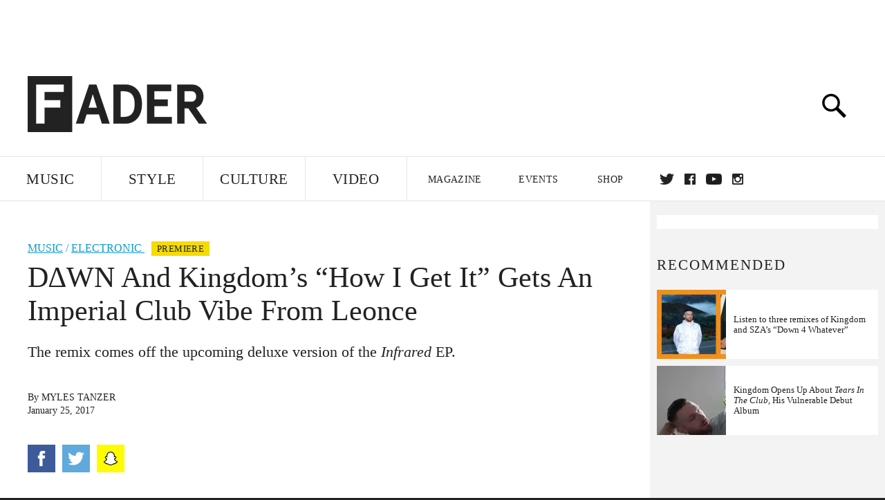

--- FILE ---
content_type: text/html; charset=utf-8
request_url: http://www.thefader.com/2017/01/25/dawn-richard-kingdom-leonce-remix
body_size: 26056
content:
<!DOCTYPE html>
<!--[if IE 8 ]> <html lang="en" class="ie8 lte8 lte9 lte10">    <![endif]-->
<!--[if IE 9 ]> <html lang="en" class="ie9 lte9 lte10">    <![endif]-->
<!--[if (gt IE 9)]><!--><html lang="en"><!--<![endif]-->
<!--[if !IE]><!--><html lang="en"><!--<![endif]-->
  <head>
    <title>D∆WN And Kingdom’s “How I Get It” Gets An Imperial Club Vibe From Leonce | The FADER</title>

    

    <link rel="preload" href="/assets/v4/fonts/WF-026510-009147-001369-72bfbb4d7f1c28b438ff5b8dc078cb9f02e5c71319a3527d3e1613cf5b01f239.woff" as="font" type="woff">

    <link rel="preload" href="/assets/v4/fonts/WF-026510-009147-001253-92cefcf9f8425db3674eebf29535da3cf73f87dc6b7439938ad4294948f67e79.woff" as="font" type="woff">

    <link rel="preload" href="/assets/v4/fonts/WF-026510-009147-001251-120b5b64b0a75ece4fc07a97e9428b5ca6966de319ece24962ab503fe110b1d7.woff" as="font" type="woff">

    <link rel="preload" href="/assets/v4/fonts/WF-026510-009147-001255-a8b63253d5e7e8012e025435f7b546f7600bc376c3f5d279b6b71e52d0eaaa52.woff" as="font" type="woff">


  <link rel="stylesheet" media="all" href="/assets/application-9daeb4fa50eaee227eb9b5c1ff874c76fea55d49c6e9da707cdfb59078d39837.css" />
  <!-- <style> -->
  <!-- </style> -->


    <script>addEventListener('error', window.__e=function f(e){f.q=f.q||[];f.q.push(e)});</script>

    <script>
 var oVa = {};
 var oDv = ["44"];

 window.rtkGPTSlotsTargeting = [];
 window.rtkGPTSlotsTargeting.push([]);

 window.rtkGPTSlotsTargeting.push({});


 var optimeratag = optimeratag || {};
 optimeratag.cmd = optimeratag.cmd || [];

 /* optimeratag.cmd.push(function() { alert("test"); });
  * optimeratag.cmd.push(function() { alert("test2"); }); */

 function onOptimeraOpsLoaded() {
   console.log("onOptimeraOpsLoaded");
   window.optimeraOpsLoaded = true;
   window.executeOptimeraOpsCmd();
 }

 function executeOptimeraOpsCmd() {
   for (k=0; k < optimeratag.cmd.length;k++){
     optimeratag.cmd[k]();
   }
   optimeratag.cmd.length = 0;
 }

 optimeratag.cmd.push = function(e) {
   Array.prototype.push.apply(this,arguments);
   if (window.optimeraOpsLoaded) {
     window.executeOptimeraOpsCmd();
   }
 }

 /* optimeratag.cmd.push(function() { alert("test3"); }); */

</script>


    <script>
     function createCookie(name, value, days) {
  if (days) {
    var date = new Date();
    date.setTime(date.getTime() + days * 24 * 60 * 60 * 1000);
    var expires = "; expires=" + date.toGMTString();
  } else var expires = "";
  document.cookie = name + "=" + value + expires + "; path=/";
}

function readCookie(name) {
  var nameEQ = name + "=";
  var ca = document.cookie.split(";");
  for (var i = 0; i < ca.length; i++) {
    var c = ca[i];
    while (c.charAt(0) == " ") c = c.substring(1, c.length);
    if (c.indexOf(nameEQ) == 0) return c.substring(nameEQ.length, c.length);
  }
  return null;
}

function eraseCookie(name) {
  createCookie(name, "", -1);
}

function refreshInitalGPTAds() {
  console.debug("CONSENT DEBUG: refreshInitalGPTAds");
  timeoutID = window.setTimeout(function() {
    for (var key in window.ad_slots) {
      value = window.ad_slots[key];
      console.log("refreshing slot: ", value);
      googletag.pubads().refresh([value]);
    }
  }, 100);
}

function setGPTNonPersonalizedAds() {
  console.log("CONSENT DEBUG: setGPTNonPersonalizedAds");
  googletag.pubads().setPrivacySettings({
    restrictDataProcessing: true
  });
  googletag.pubads().setRequestNonPersonalizedAds(1);
}

function setGPTPersonalizedAds() {
  console.log("CONSENT DEBUG: setGPTPersonalizedAds");
  googletag.pubads().setPrivacySettings({
    restrictDataProcessing: false
  });
  googletag.pubads().setRequestNonPersonalizedAds(0);
}

function setJITANonPersonalizedAds() {
  console.debug("CONSENT DEBUG: setJITANonPersonalizedAds");
  if (window.JITA) {
    jitaJS.que.push(function() {
      JITA.setRequestNonPersonalizedAds(1);
    });
  }
}

function setJITAPersonalizedAds() {
  console.debug("CONSENT DEBUG: setJITAPersonalizedAds");
  if (window.JITA) {
    jitaJS.que.push(function() {
      JITA.setRequestNonPersonalizedAds(0);
    });
  }
}

function setEUConsentCookie() {
  window.__cmp("getConsentData", null, function(result) {
    document.cookie = "EUCONSENT=" + result.consentData;
  });
}

window.addEventListener(
  "CookiebotOnDialogDisplay",
  function(e) {
    console.debug("CONSENT DEBUG: onLoad");
    window.cookieConsent = window.CookieConsent;
  },
  false
);

window.addEventListener(
  "CookiebotOnAccept",
  function(e) {
    console.debug("CONSENT DEBUG: onAccept");
    setEUConsentCookie();

    if (Cookiebot.consent.marketing) {
      //Execute code that sets marketing cookies
      console.debug("CONSENT DEBUG: marketing accepted");
      if (window.consent_region == "EU") {
        // refreshInitalGPTAds();
        setGPTPersonalizedAds();
        setJITAPersonalizedAds();
      }
    } else {
      console.debug("CONSENT DEBUG: marketing not accepted");
      // refreshInitalGPTAds();
      setGPTNonPersonalizedAds();
      setJITANonPersonalizedAds();
    }
  },
  false
);

//
window.addEventListener(
  "CookiebotOnDecline",
  function(e) {
    console.debug("CONSENT DEBUG: declined");

    if (window.consent_region == "US-CA") {
      setGPTNonPersonalizedAds();
      setJITANonPersonalizedAds();
    } else if (window.consent_region == "EU") {
      console.debug("CONSENT DEBUG: EU Allow Preferences");
      setEUConsentCookie();

      if (Cookiebot.consent.marketing) {
        console.debug("CONSENT DEBUG: Allow Personalized Ads");
        setGPTPersonalizedAds();
        setJITAPersonalizedAds();
      }
    }
  },
  false
);
// console.log("running ads.js");

window.ad_slot_positions = {};
window.ad_slots = {};
window.ad_slots_queue = {};

window.rtk_ad_ids_to_setup = [];
window.rtk_ad_ids = [];
window.rtk_timer_ad_ids = [];
window.rtk_is_serving_ad = {};
window.rtk_is_lazy_ad = {};
window.rtk_first_render = {};

window.enable_optimera = false;
window.ad_slot_to_div_map = {};
window.ad_div_to_rtk_id_map = {};

function getDivID(divName, track_multiple) {
  // console.log("getDivID: ", divName, track_multiple);

  if (window.ad_slot_positions[divName] == undefined) {
    window.ad_slot_positions[divName] = 1;
  }

  if (track_multiple) {
    divID = divName + window.ad_slot_positions[divName];
    document.getElementById(divName).id = divID;
  } else {
    divID = divName;
  }

  window.ad_slot_positions[divName] += 1;

  return divID;
}

function displayAdSlot(divName, slotName, size, track_multiple) {
  console.debug("AD DEBUG: displaying slot: " + slotName + " " + divName);

  var divID = getDivID(divName, track_multiple);

  if (window.enable_optimera) {
    window.oDv.push(divID);
    window.oVa[divID] = ["NULL"];
  }

  // Define the slot itself, call display() to
  // register the div and refresh() to fetch ad.
  googletag.cmd.push(function () {
    // console.debug("AD DEBUG: about to defineSlot: ", divID);

    // debugger;

    var slot = googletag
      .defineSlot("/1081121/" + slotName, size, divID)
      .addService(googletag.pubads());

    if (window.enable_optimera) {
      slot.setTargeting("optimera", oVa[divID]);
    }

    window.ad_slots[divName] = slot;

    // Display has to be called before
    // refresh and after the slot div is in the page.
    googletag.display(divID);
    googletag.pubads().refresh([slot]);

    // if (window.enable_optimera) {
    //   window.oPageUnload(divID);
    // }

    // if (typeof(window.ga) == "undefined") {
    // window.ga('impressionTracker:observeElements', window.ad_ids);
    // }
  });

  // console.debug("AD DEBUG: finished displaying slot: "+slotName);

  return divID;
}

function pushAdSlot(divName, slotName, size) {
  var now = new Date().getTime();
  var divID = divName + "-" + now;
  // console.debug("AD DEBUG: pushing slot with timestamp: "+divID);

  document.getElementById(divName).attr = divID;

  window.ad_slots_queue[divID] = slotName;

  // Define the slot itself
  googletag.cmd.push(function () {
    var slot = googletag
      .defineSlot("/1081121/" + slotName, size, divID)
      .addService(googletag.pubads());
    window.ad_slots_queue[divID] = slot;
  });

  // console.debug("AD DEBUG: finished pushing slot: " + slotName);
}

function setupRtkAdObserver(rtk_ad_id) {
  // console.debug("AD DEBUG: adding observer for: ", rtk_ad_id);

  if (!window.rtk_ad_ids_to_setup.includes(rtk_ad_id)) {
    window.rtk_ad_ids_to_setup.push(rtk_ad_id);
  }
}

function setupRtkTimerAd(rtk_ad_id) {
  // console.debug("AD DEBUG: adding timer ad for: ", rtk_ad_id);

  if (!window.rtk_timer_ad_ids.includes(rtk_ad_id)) {
    window.rtk_timer_ad_ids.push(rtk_ad_id);
  }

  window.rtk_is_serving_ad[rtk_ad_id] = false;
  window.rtk_first_render[rtk_ad_id] = true;
}

function setupRtkGPTSlotsTargeting(slot_name, divID) {
  if (window.enable_optimera) {
    // console.log("setupRtkGPTSlotsTargeting");
    window.oDv.push(divID);
    // window.oVa[divID] = ["NULL"];
    var obj = {};
    // obj[divID] = [["Optimera", oVa[divID]]];
    obj[divID] = [];
    console.log(obj);
    window.rtkGPTSlotsTargeting.push(obj);
    console.log(window.rtkGPTSlotsTargeting);
  }
}

function setupRtkOptimera() {
  console.log("setupRtkOptimera");

  // if (Object.keys(window.oVa).length == 0) {
  window.oVa = {
    "div-above-latest-ad": ["A6"],
    "div-above-latest-ad9": ["A6"],
    "div-below-fold-latest-ad": ["A6"],
    "div-full_width-ad": ["D4"],
    "div-leaderboard-ad": ["D4"],
    t: 1568146740,
  };
  // }

  // var obj = {};
  // obj["RTK_9u3J"] = [["Optimera", "A6"]];
  // obj["div-leaderboard-ad"] = [["Optimera", "A6"]];
  // oVa["/1081121/fader_v3_home_top_728_90"] = [["Optimera", "A6"]];

  // for (var prop in window.oVa) {
  //   console.log("setting up prop", prop);

  //   var slotName = window.ad_slot_to_div_map[prop];

  //   // debugger;
  //   if (slotName) {
  //     window.rtkGPTSlotsTargeting[1][slotName] = [
  //       ["Optimera", window.oVa[prop]]
  //     ];
  //   }
  // }
}

function setupRtkAdSlotForOptimera(divName, slotName) {
  console.log("setupAdSlotForOptimera", divName, slotName);

  var divID = divName;
  window.ad_slot_to_div_map[divID] = slotName;

  if (window.enable_optimera) {
    window.oDv.push(divID);

    // window.oVa[divID] = ["NULL"];

    var slot_path = "/1081121/" + slotName;

    window.rtkGPTSlotsTargeting[1][slot_path] = [
      ["Optimera", window.oVa[divID]],
    ];

    // var obj = window.rtkGPTSlotsTargeting[1];
    // obj[slotName] = [["Optimera", null]];

    // optimeratag.cmd.push(function() {
    //   window.oPageUnload(divName);
    // });
  }
}

function displayRtkAdSlot(rtkID, divName, slotName, track_multiple, lazy) {
  console.log(
    "displayRtkAdSlot",
    rtkID,
    divName,
    slotName,
    track_multiple,
    lazy
  );

  var divID = getDivID(divName, track_multiple);

  // $(divName).attr({ id: divID });

  console.log("divID: ", divID);

  window.ad_slot_to_div_map[divID] = slotName;
  window.ad_div_to_rtk_id_map[divID] = rtkID;

  if (window.enable_optimera) {
    window.oDv.push(divID);
    // window.oVa[divID] = ["NULL"];
  }

  jitaJS.que.push(function () {
    var slot_path = "/1081121/" + slotName;

    if (window.enable_optimera) {
      window.rtkGPTSlotsTargeting[1][slot_path] = [
        ["Optimera", window.oVa[divID]],
      ];
    }

    var obj = {};
    obj[rtkID] = divID;
    // lazy = false;

    if (lazy) {
      window.rtk_is_lazy_ad[divID] = true;
    } else {
      window.rtk_is_lazy_ad[divID] = false;
      jitaJS.rtk.refreshAdUnits([rtkID], false, obj);
    }

    if (window.enable_optimera) {
      window.oPageUnload(divID);
    }

    // optimeratag.cmd.push(function() {
    //   window.
    // });
  });

  return divID;
}
;



    </script>

      <base href="/">
      <script src="/assets/application_article_desktop-fab3a3970ded880e308a94da509f772b642f7e916e1cca85173087b14c1b4bdf.js" defer="defer"></script>

    <script src="/packs/application-5312d9fe6ecefc819abd.js" defer="defer"></script>


    


<!-- Google tag (gtag.js) -->
<script async src="https://www.googletagmanager.com/gtag/js?id=G-S5CR3HGK1G"></script>
<script>
  window.dataLayer = window.dataLayer || [];
  function gtag(){dataLayer.push(arguments);}
  gtag('js', new Date());

  gtag('config', 'G-S5CR3HGK1G');
</script>

<!--
<script>
 window.ga=window.ga||function(){(ga.q=ga.q||[]).push(arguments)};ga.l=+new Date;

 console.log("GA: command queue initialized.");
</script>

  <script>

   ga("create", "UA-272695-2", "auto", { useAmpClientId: true });
   ga("set", "anonymizeIp", true);
   ga("set", "transport", "beacon");

   if (window.location.pathname === "home") {
     ga("set", "page", "/");
   }

   console.log("GA: tracker setup.");

   
      ga('set', 'dimension1', "Myles Tanzer");

    ga('set', 'dimension2', 'Music');
    ga('set', 'dimension3', 'News');
    ga('set', 'dimension14', 'simple');


    /* ga('send', 'pageview'); */
    console.log("GA: ran ga_pre_pageview_hook");



  </script>

    <script async src="https://www.google-analytics.com/analytics.js"></script>

-->


<script defer data-domain="thefader.com" src="https://plausible.io/js/script.js"></script>
<script defer data-domain="thefader.com" src="https://plausible.io/js/script.outbound-links.js"></script>

<!-- 
<script type='text/javascript'>
 googletag = googletag || {};
 var googletag = googletag;
 googletag.cmd = googletag.cmd || [];

 (function() {
   var gads = document.createElement('script');
   gads.async = true;
   gads.type = 'text/javascript';
   var useSSL = 'https:' == document.location.protocol;
   gads.src = (useSSL ? 'https:' : 'http:') + 
              '//www.googletagservices.com/tag/js/gpt.js';
   var node = document.getElementsByTagName('script')[0];
   node.parentNode.insertBefore(gads, node);
 })();
</script>
-->
<script type='text/javascript'>
  window.googletag = window.googletag || {cmd: []};
</script>

<script async src="https://securepubads.g.doubleclick.net/tag/js/gpt.js"></script>


<script type='text/javascript'>

   googletag.cmd.push(function() {

     // Infinite scroll requires SRA
     googletag.pubads().enableSingleRequest();

     // Disable initial load, we will use refresh() to fetch ads.
     // Calling this function means that display() calls just
     // register the slot as ready, but do not fetch ads for it.
     googletag.pubads().disableInitialLoad();

     var params={};
     window.location.search
           .replace(/[?&]+([^=&]+)=([^&]*)/gi,
                    function(str,key,value) {
                      params[key.toLowerCase()] = value;
                    }
           );

     for (var k in params){
       if(k.indexOf("utm") === 0)
       {
         googletag.pubads().setTargeting(k,params[k]);
       }
     }

     /* googletag.pubads().enableLazyLoad({
      *   fetchMarginPercent: 0,  // Fetch slots within 1 viewports.
      *   renderMarginPercent: 0,  // Render slots within 1 viewports.
      *   mobileScaling: 1.0
      * });*/

       googletag.enableServices();

     if (window.consent_region == "EU") {
       if (readCookie("forbid_personalized_ads") == "0") {
         setGPTPersonalizedAds();
       } else {
         setGPTNonPersonalizedAds();
       }
     }

     if (window.consent_region == "US-CA") {
       if (readCookie("forbid_personalized_ads") == "1") {
         setGPTNonPersonalizedAds();
       }
     }

   });

  </script>

<script type="text/javascript">
 //declare this in the head before jita
 var jitaJS = window.jitaJS || {};
 jitaJS.que = jitaJS.que || [];
</script>






  <!-- Begin comScore Tag -->
<script>
 var _comscore = _comscore || [];
 _comscore.push({ c1: "2", c2: "16442793" });
 (function() {
   var s = document.createElement("script"), el = document.getElementsByTagName("script")[0];
   s.async = true;
   /* s.defer = true; */
   s.src = (document.location.protocol == "https:" ? "https://sb" : "http://b") + ".scorecardresearch.com/beacon.js";
   el.parentNode.insertBefore(s, el);
 })();
</script>
<noscript>
  <img src="http://b.scorecardresearch.com/p?c1=2&c2=16442793&cv=2.0&cj=1" />
</noscript>
<!-- End comScore Tag -->

  <!-- Quantcast Tag, part 1 -->
<script type="text/javascript">
 var _qevents = _qevents || [];
 (function() {
   var elem = document.createElement('script');
   elem.src = (document.location.protocol == "https:" ? "https://secure" : "http://edge")
            + ".quantserve.com/quant.js";
   /* elem.async = true; */
   elem.defer = true;
   elem.type = "text/javascript";
   var scpt = document.getElementsByTagName('script')[0];
   scpt.parentNode.insertBefore(elem, scpt);  
 })();
</script>

  <script>window.twttr = (function(d, s, id) {
   var js, fjs = d.getElementsByTagName(s)[0],
       t = window.twttr || {};
   if (d.getElementById(id)) return t;
   js = d.createElement(s);
   js.id = id;
   js.src = "https://platform.twitter.com/widgets.js";
   fjs.parentNode.insertBefore(js, fjs);

   t._e = [];
   t.ready = function(f) {
     t._e.push(f);
   };

   return t;
 }(document, "script", "twitter-wjs"));</script>

  <!-- <script async="" defer="" src="//platform.instagram.com/en_US/embeds.js"></script> -->

<script async src="//platform.instagram.com/en_US/embeds.js"></script>

  <!-- Facebook Pixel Code -->
<meta name="facebook-domain-verification" content="8hp7106emaf67czjp03ks61b6zky1h" />

    <script>

 !function(f,b,e,v,n,t,s){if(f.fbq)return;n=f.fbq=function(){n.callMethod?
                                                             n.callMethod.apply(n,arguments):n.queue.push(arguments)};if(!f._fbq)f._fbq=n;
   n.push=n;n.loaded=!0;n.version='2.0';n.queue=[];t=b.createElement(e);
   t.async=!0;
   /* t.defer=!0; */
   t.src=v;s=b.getElementsByTagName(e)[0];s.parentNode.insertBefore(t,s)}(window,
                                                                          document,'script','https://connect.facebook.net/en_US/fbevents.js');

 fbq('init', '974085915995561');
 fbq('track', "PageView");
 fbq('track', 'ViewContent');

</script>

<!-- End Facebook Pixel Code -->

  <!-- Snap Pixel Code -->

    <script>

 (function(e,t,n){if(e.snaptr)return;var a=e.snaptr=function()
 {a.handleRequest?a.handleRequest.apply(a,arguments):a.queue.push(arguments)};
   a.queue=[];var s='script';r=t.createElement(s);
   r.async=!0;
   /* r.defer=!0; */
   r.src=n;var u=t.getElementsByTagName(s)[0];
   u.parentNode.insertBefore(r,u);})(window,document,
                                     'https://sc-static.net/scevent.min.js');

 snaptr('init', '878796fa-7274-4329-a6c6-814d66a40ae9', {
   'user_email': '__INSERT_USER_EMAIL__'
 });

 snaptr('track', 'PAGE_VIEW');

</script>
<!-- End Snap Pixel Code -->

<script>
  // Load the SDK asynchronously
  (function (d, s, id) {
  var js, sjs = d.getElementsByTagName(s)[0];
  if (d.getElementById(id)) return;
  js = d.createElement(s); js.id = id;
  js.src = "https://sdk.snapkit.com/js/v1/create.js";
  sjs.parentNode.insertBefore(js, sjs);
  }(document, 'script', 'snapkit-creative-kit-sdk'));

  window.snapKitInit = function () {
  snap.creativekit.initalizeShareButtons(
  document.getElementsByClassName('snapchat-share-button')
  );
  };
</script>

  

  <script>!function(n){if(!window.cnx){window.cnx={},window.cnx.cmd=[];var t=n.createElement('iframe');t.src='javascript:false'; t.display='none',t.onload=function(){var n=t.contentWindow.document,c=n.createElement('script');c.src='//cd.connatix.com/connatix.player.js?cid=1ffe1aa7-eb53-11e9-b4d2-06948452ae1a&pid=922834d4-f1e3-44aa-ad95-3124387b6fd7',c.setAttribute('async','1'),c.setAttribute('type','text/javascript'),n.body.appendChild(c)},n.head.appendChild(t)}}(document);</script>





    <meta name="csrf-param" content="authenticity_token" />
<meta name="csrf-token" content="zNH9TiYESuZ9ZYU7eoamkfiAfHHEHco+2525U3WseP6R0g+f2rRKDuAWyQ8Akq+1omXW6HRkq2woaFmoAgETcg==" />

<meta name="viewport" content="initial-scale=1, maximum-scale=1">
<meta name="msvalidate.01" content="CFDCCD68D11A9B3C2CE7EE854D821682" />

<meta itemprop="name" content="The FADER">

  



    <link rel="canonical" href="https://www.thefader.com/2017/01/25/dawn-richard-kingdom-leonce-remix" />

      <link rel="amphtml" href="https://www.thefader.com/2017/01/25/dawn-richard-kingdom-leonce-remix/amp" />

    
  <meta name="description" content="The Leonce remix of Dawn Richard and Kingdom&#39;s How I Get It is a club-ready track."/>
  <meta itemprop="description" content="The Leonce remix of Dawn Richard and Kingdom&#39;s How I Get It is a club-ready track."/>


<meta itemprop="url" content="https://www.thefader.com/2017/01/25/dawn-richard-kingdom-leonce-remix" />

<meta property="og:site_name" content="The FADER"/>
<meta property="og:type" content="article" />

  <meta property="og:title" content="D∆WN And Kingdom’s “How I Get It” Gets An Imperial Club Vibe From Leonce"/>

<meta itemprop="publisher" itemscope itemtype="http://schema.org/Organization">
  <meta itemprop="name" content="The FADER">
</meta>

<meta itemprop="description" property="og:description" content="The Leonce remix of Dawn Richard and Kingdom&#39;s &quot;How I Get It&quot; is a club-ready track."/>

<meta property="og:url" content="https://www.thefader.com/2017/01/25/dawn-richard-kingdom-leonce-remix" />





  <meta itemprop="image" content="https://thefader-res.cloudinary.com/private_images/c_limit,w_1024/c_crop,h_533,w_1024,x_0,y_351,f_auto,q_auto:eco/DAWN-Infrared-deluxe-hi-res_za78j9/DAWN-Infrared-deluxe-hi-res_za78j9.jpg">

  <meta property="og:image" content="https://thefader-res.cloudinary.com/private_images/c_limit,w_1024/c_crop,h_533,w_1024,x_0,y_351,f_auto,q_auto:eco/DAWN-Infrared-deluxe-hi-res_za78j9/DAWN-Infrared-deluxe-hi-res_za78j9.jpg"/>
  <meta property="og:image:width" content="1024" />
  <meta property="og:image:height" content="533" />

<meta property="twitter:card" content="summary_large_image" />
<meta property="twitter:site" content="@thefader" />

  <meta property="twitter:title" content="D∆WN And Kingdom’s “How I Get It” Gets An Imperial Club Vibe From Leonce" />

<meta property="twitter:description" content="The Leonce remix of Dawn Richard and Kingdom&#39;s &quot;How I Get It&quot; is a club-ready track." />

    <meta property="twitter:image" content="https://thefader-res.cloudinary.com/private_images/c_limit,w_1024/c_crop,h_533,w_1024,x_0,y_351,f_auto,q_auto:eco/DAWN-Infrared-deluxe-hi-res_za78j9/DAWN-Infrared-deluxe-hi-res_za78j9.jpg"/>


<meta property="twitter:url" content="https://www.thefader.com/2017/01/25/dawn-richard-kingdom-leonce-remix" />

<script type="application/ld+json">
  {
  "@context": "http://schema.org",
  "@type": "NewsArticle",
   "mainEntityOfPage":{
      "@type":"WebPage",
      "@id":"https://www.thefader.com/2017/01/25/dawn-richard-kingdom-leonce-remix"
    },
  "headline": "D∆WN And Kingdom’s “How I Get It” Gets An Imperial Club Vibe From Leonce",
  "url": "https://www.thefader.com/2017/01/25/dawn-richard-kingdom-leonce-remix",
  "image": "https://thefader-res.cloudinary.com/private_images/c_limit,w_1024/c_crop,h_533,w_1024,x_0,y_351/w_1600,c_limit,f_auto,q_auto:eco/DAWN-Infrared-deluxe-hi-res_za78j9/DAWN-Infrared-deluxe-hi-res_za78j9.jpg",
  "thumbnailUrl": "https://thefader-res.cloudinary.com/private_images/w_640,c_limit,f_auto,q_auto:eco/DAWN-Infrared-deluxe-hi-res_za78j9/dawn-richard-kingdom-leonce-remix.jpg",
  "dateCreated": "2017-01-25T15:33:31Z",
  "articleSection": "Music",
  "creator": "Myles Tanzer",
  "keywords": ["Kingdom","dawn richard","Leonce","dawn richard","Electronic","Kingdom","Leonce","Pop"],
  "author": {
    "@type": "Person",
    "name": "Myles Tanzer"
  },
"datePublished": "2017-01-25T15:33:31Z",
"dateModified": "2017-11-09T20:57:35Z",
"publisher": {
      "@type": "Organization",
      "name": "The FADER",
      "logo": {
        "@type": "ImageObject",
        "url": "https://www.thefader.com/assets/Fader_192x60-0bd22b53934f61a7ed7927114b787582d4689c5471b55111ab9139da93ac6eb8.png",
        "width": "192",
        "height": "60"
      }
}
}
</script>



    


  <script>
   var nextPostIds = [117329,117308,117304,117301,117296,117251,117223,117222,117216,117217];
   var recommendedPosts = [{"post":{"id":108084,"created_at":"2021-11-10T13:03:57.147-05:00","updated_at":"2021-11-10T14:43:28.713-05:00","title":"Rush Davis and Kingdom bare their souls on “Love is Blood”","headline_short":null,"author_id":null,"published_state":"Published","published_at":"2021-11-10T13:39:19.292-05:00","body":null,"summary_long":null,"description":"The new track is the fifth single from the duo’s upcoming album, \u003ci\u003eTransmission\u003c/i\u003e, out this Friday.","body_text":null,"category_id":null,"photographer_id":null,"story_type":null,"featured_video_id":null,"legacy_featured_photo_set_id":null,"featured_song_id":null,"featured_image_id":null,"headline_seo":null,"deck":null,"legacy_post_path":null,"legacy_post_name":null,"issue_id":null,"legacy_post_content":null,"legacy_categories":[],"legacy_tags":[],"legacy_full_width":null,"legacy_custom_fields":null,"legacy_post_id":null,"import_state":null,"slug":"rush-davis-kingdom-bare-souls-on-love-is-blood","featured":null,"pinned_front_page":null,"pinned_front_page_order":null,"pinned_war_story":false,"magazine_category_id":null,"article_type":"simple","intro":null,"pinned_music_front_page":null,"pinned_music_front_page_order":null,"pinned_style_front_page":null,"pinned_style_front_page_order":null,"pinned_culture_front_page":null,"pinned_culture_front_page_order":null,"legacy_featured_song_id":null,"recommended_next_post_id":null,"post_collection_id":null,"seo_keywords":null,"event_venue_id":null,"pinned_war_story_color":null,"pinned_war_story_start_time":null,"pinned_war_story_end_time":null,"scheduled_war_story":null,"premiere":false,"og_image_id":null,"vertical_image_id":null,"seed_views":0,"social_views":0,"total_views":0,"queue_time_state":"next","queue_time":null,"model_version":2,"legacy_content_copy":null,"seo_description":"Watch the music video for Rush Davis and Kingdom's new single, \"Love Is Blood,\" from upcoming album 'Transmission,' out Friday, November 12.","manual_slug":true,"partner":false,"custom_javascript":null,"custom_css":null,"search_content":"Rush Davis and Kingdom bare their souls on “Love is Blood” The new track is the fifth single from the duo’s upcoming album, \u003ci\u003eTransmission\u003c/i\u003e, out this Friday. rush-davis-kingdom-bare-souls-on-love-is-blood         Kingdom (left) and Rush Davis (right). Photo by Gabriel Perez Silva.          The singer-producer duo of \u003ca href=\"https://www.thefader.com/artist/rush-davis\"\u003eRush Davis\u003c/a\u003e and \u003ca href=\"https://www.thefader.com/artist/kingdom\"\u003eKingdom\u003c/a\u003e have shared a tense, emotional new track called \"Love is Blood\" along with a mind-bending music video directed by Daniel Felipe Mangosing. It's the fifth single from their upcoming collaborative project, \u003ci\u003eTransmission\u003c/i\u003e, out Friday, November 12 on \u003ca href=\"https://www.thefader.com/artist/tokimonsta\"\u003eTOKiMONSTA\u003c/a\u003e’s Young Art Records.\n\n\"Love Is Blood\" is the seed that germinated into the duo's collaborative project, according to the single's press release. Kingdom struggled to find a singer who could tackle the track's uneven instrumental until Davis nailed it.\n\n\"I was like if he can make this weird beat into something this special, he's gonna kill it on all of them,” Kingdom said in a statement. \"‘Love is Blood' is an epic conflict, evoking the feeling of building a solid human bond and then falling off a cliff and starting over.\"\n\n\"When I heard that track, everything in me shattered into a million pieces,\" Davis added. \"'Love is Blood' is a blood oath. ‘I cut you / Now you cut me / Be sure to go deep / To the sick part of me / Give it air let it breathe.’\"\n\n\u003ci\u003eTransmission\u003c/i\u003e is available for pre-order \u003ca target=\"_new\" href=\"https://kingdom.bandcamp.com/album/transmission\"\u003eon Bandcamp\u003c/a\u003e. Watch the \"Love is Blood\" video below.                                      Kingdom Rush Davis R\u0026B Pop Raphael Helfand ","war_story_image":{"url":null,"small":{"url":null},"mobile":{"url":null},"cms_list":{"url":null},"cms_medium":{"url":null},"cms_large":{"url":null},"facebook":{"url":null},"optimized":{"url":null}},"current_editor_id":586,"optimization_state":null,"headline_service_default_id":null,"headline_service_default_is_winner":false,"headline_service_title_set_id":null,"google_standout":false,"original_title":null,"instant_article_id":null,"instant_article_api_response":null,"sensitive":false,"apple_news_id":"001ec304-5839-487a-982e-24d420309e5b","apple_news_revision":"AAAAAAAAAAAAAAAAAAAAAQ==","thumbnail_id":55684,"headline_service_experiment_id":null,"background_color":null,"link_color":null,"show_seo_description_on_mobile":false,"mobile_card_type":null,"main_youtube_id":null,"approval_state":null,"social_title":null,"card_title":null,"format":"Actual music","content_type":"Non-exclusive","category":"News","related_video_id":null,"war_story_image_mobile":{"url":null,"small":{"url":null},"mobile":{"url":null},"cms_list":{"url":null},"cms_medium":{"url":null},"cms_large":{"url":null},"facebook":{"url":null},"optimized":{"url":null}},"war_story_video":{"url":null,"optimized":{"url":null}},"apple_music_embed_count":0},"format":"desktop","options":{}},{"post":{"id":87676,"created_at":"2017-10-13T11:23:32.884-04:00","updated_at":"2017-10-13T12:12:27.591-04:00","title":"Listen to three remixes of Kingdom and SZA’s “Down 4 Whatever”","headline_short":null,"author_id":null,"published_state":"Published","published_at":"2017-10-13T12:12:27.576-04:00","body":null,"summary_long":null,"description":"The new versions are taken from a deluxe edition of Kingdom’s \u003ci\u003eTears In The Club\u003c/i\u003e.","body_text":null,"category_id":26,"photographer_id":null,"story_type":null,"featured_video_id":null,"legacy_featured_photo_set_id":null,"featured_song_id":null,"featured_image_id":null,"headline_seo":null,"deck":null,"legacy_post_path":null,"legacy_post_name":null,"issue_id":null,"legacy_post_content":null,"legacy_categories":[],"legacy_tags":[],"legacy_full_width":null,"legacy_custom_fields":null,"legacy_post_id":null,"import_state":null,"slug":"kingdom-sza-down-4-whatever-sami-baha-dj-j-heat-remix","featured":null,"pinned_front_page":null,"pinned_front_page_order":null,"pinned_war_story":false,"magazine_category_id":null,"article_type":"simple","intro":null,"pinned_music_front_page":null,"pinned_music_front_page_order":null,"pinned_style_front_page":null,"pinned_style_front_page_order":null,"pinned_culture_front_page":null,"pinned_culture_front_page_order":null,"legacy_featured_song_id":null,"recommended_next_post_id":null,"post_collection_id":null,"seo_keywords":null,"event_venue_id":null,"pinned_war_story_color":null,"pinned_war_story_start_time":null,"pinned_war_story_end_time":null,"scheduled_war_story":null,"premiere":false,"og_image_id":null,"vertical_image_id":null,"seed_views":0,"social_views":0,"total_views":0,"queue_time_state":"next","queue_time":null,"model_version":2,"legacy_content_copy":null,"seo_description":"Kingdom's \u003ci\u003eTEARS XL\u003c/i\u003e is out today. ","manual_slug":true,"partner":false,"custom_javascript":null,"custom_css":null,"search_content":"Listen to three remixes of Kingdom and SZA’s “Down 4 Whatever” The new versions are taken from a deluxe edition of Kingdom’s \u003ci\u003eTears In The Club\u003c/i\u003e. kingdom-sza-down-4-whatever-sami-baha-dj-j-heat-remix         Kingdom (L) and SZA (R).  (L) by Mica Lin, (R) via SZA's Instagram        \u003ca href=\"http://www.thefader.com/artist/kingdom\"\u003eKingdom\u003c/a\u003e has shared \u003ci\u003eTEARS XL\u003c/i\u003e, a deluxe version of the influential Fade 2 Mind producer's debut album \u003ci\u003eTears In The Club\u003c/i\u003e. The release comes with three remixes of \"Down 4 Whatever,\" the album's \u003ca href=\"http://www.thefader.com/artist/sza\"\u003eSZA\u003c/a\u003e-featuring single. Kingdom himself handles a \"VIP Chop\" of the song, with a frenetic Jersey club version coming from \u003ca href=\"http://www.thefader.com/artist/dj-j-heat\"\u003eDJ J Heat\u003c/a\u003e, and \u003ca href=\"http://www.thefader.com/artist/sami-baha\"\u003eSami Baha\u003c/a\u003e's on a honey-sweet, smouldering, and cinematic tip. \n\nListen to \u003ci\u003eTEARS XL\u003c/i\u003e below. Along with the original 10 tracks from \u003ci\u003eTears In The Club\u003c/i\u003e and the \"Down 4 Whatever\" remixes, you'll also hear \"Into The Fold (remix ft. Semma),\" \"Timex (remix ft. Shan),\" plus a handful of instrumentals.                                      SZA Kingdom DJ J Heat Sami Baha Electronic Experimental Jordan Darville ","war_story_image":{"url":null,"small":{"url":null},"mobile":{"url":null},"cms_list":{"url":null},"cms_medium":{"url":null},"cms_large":{"url":null},"facebook":{"url":null},"optimized":{"url":null}},"current_editor_id":null,"optimization_state":null,"headline_service_default_id":null,"headline_service_default_is_winner":false,"headline_service_title_set_id":null,"google_standout":false,"original_title":null,"instant_article_id":null,"instant_article_api_response":null,"sensitive":false,"apple_news_id":null,"apple_news_revision":null,"thumbnail_id":33029,"headline_service_experiment_id":null,"background_color":null,"link_color":null,"show_seo_description_on_mobile":false,"mobile_card_type":null,"main_youtube_id":null,"approval_state":null,"social_title":null,"card_title":null,"format":null,"content_type":null,"category":"News","related_video_id":null,"war_story_image_mobile":{"url":null,"small":{"url":null},"mobile":{"url":null},"cms_list":{"url":null},"cms_medium":{"url":null},"cms_large":{"url":null},"facebook":{"url":null},"optimized":{"url":null}},"war_story_video":{"url":null,"optimized":{"url":null}},"apple_music_embed_count":null},"format":"desktop","options":{}},{"post":{"id":81662,"created_at":"2017-02-16T11:46:06.433-05:00","updated_at":"2017-11-09T18:16:51.905-05:00","title":"Kingdom Opens Up About \u003ci\u003eTears In The Club\u003c/i\u003e, His Vulnerable Debut Album","headline_short":null,"author_id":null,"published_state":"Published","published_at":"2017-02-16T15:55:32.008-05:00","body":null,"summary_long":null,"description":"The Fade To Mind boss on the emotional processing that shaped his new sound and the importance of solidarity in underground electronic music.","body_text":null,"category_id":30,"photographer_id":null,"story_type":null,"featured_video_id":null,"legacy_featured_photo_set_id":null,"featured_song_id":null,"featured_image_id":null,"headline_seo":null,"deck":null,"legacy_post_path":null,"legacy_post_name":null,"issue_id":null,"legacy_post_content":null,"legacy_categories":[],"legacy_tags":[],"legacy_full_width":null,"legacy_custom_fields":null,"legacy_post_id":null,"import_state":null,"slug":"kingdom-interview-tears-in-the-club","featured":null,"pinned_front_page":false,"pinned_front_page_order":null,"pinned_war_story":false,"magazine_category_id":null,"article_type":"feature","intro":null,"pinned_music_front_page":false,"pinned_music_front_page_order":null,"pinned_style_front_page":null,"pinned_style_front_page_order":null,"pinned_culture_front_page":null,"pinned_culture_front_page_order":null,"legacy_featured_song_id":null,"recommended_next_post_id":null,"post_collection_id":null,"seo_keywords":null,"event_venue_id":null,"pinned_war_story_color":null,"pinned_war_story_start_time":null,"pinned_war_story_end_time":null,"scheduled_war_story":null,"premiere":false,"og_image_id":null,"vertical_image_id":null,"seed_views":0,"social_views":0,"total_views":0,"queue_time_state":"next","queue_time":null,"model_version":2,"legacy_content_copy":null,"seo_description":"The L.A. producer's debut solo album, Tears in the Club, is out February 24.","manual_slug":true,"partner":false,"custom_javascript":null,"custom_css":null,"search_content":"Kingdom Opens Up About \u003ci\u003eTears In The Club\u003c/i\u003e, His Vulnerable Debut Album The Fade To Mind boss on the emotional processing that shaped his new sound and the importance of solidarity in underground electronic music. kingdom-interview-tears-in-the-club         Kingdom  Photo by Wolfgang Tillmans        It’s a grey day when I meet \u003ca href=\"http://www.thefader.com/artist/kingdom\"\u003eKingdom\u003c/a\u003e in Griffith Park, a massive green space in the heart of L.A., where he’s lived since leaving New York in 2010. Among the families spending their Superbowl Sunday queuing for pony rides, he stands out: tall, in a black snapback with his trademark fade. Like many, I first encountered the innovative producer’s dark, deconstructed bass tracks at smoky warehouse parties, so at first it feels a little strange to chat during the daytime. But it turns out Griffith’s weird, secluded wilderness is appropriate for discussing \u003ci\u003eTears in the Club\u003c/i\u003e, Kingdom’s years-in-the-making debut album, crystallized from a period of introspection.  \n\nKingdom, born Ezra Rubin, got his start DJing around New York in the late aughts, including doing runway mixes for fashion label Hood By Air. He released his debut single — the rave-ready “Mind Reader (ft. Shyvonne)” — on N.Y.C. label Fool’s Gold in 2010, followed by a couple of EPs with U.K. crew Night Slugs that expanded on his jagged and emotionally charged machine sound. Then, a year after his move to L.A., he started \u003ca target=\"_new\" href=\"http://fadetomind.net/\"\u003eFade to Mind\u003c/a\u003e with Dallas producer \u003ca target=\"_new\" href=\"https://twitter.com/princewilliam?lang=en\"\u003ePrince William\u003c/a\u003e as a platform through which to develop their shared vision — an experimental mix of techno, R\u0026B, grime, garage, and club sounds, with a Y2K visual aesthetic. Rubin devoted himself to being a label boss, overseeing a slew of releases, including producing three tracks on Kelela’s breakthrough mixtape, \u003ci\u003eCUT 4 ME\u003c/i\u003e, in 2013, and dropping his own cyber-dystopic EP \u003ci\u003eVertical XL\u003c/i\u003e that same year. \n\nWhile Fade to Mind found a name with deconstructed club sounds, Rubin began leaning even more toward R\u0026B territory, including working closely with singers including former Danity Kane member \u003ca href=\"http://www.thefader.com/artist/dwn\"\u003eD∆WN\u003c/a\u003e. On \u003ci\u003eTears in the Club\u003c/i\u003e, he runs with it, calling on the talents of \u003ca href=\"http://www.thefader.com/artist/syd\"\u003eSyd\u003c/a\u003e from The Internet, New Jersey R\u0026B star \u003ca href=\"http://www.thefader.com/artist/sza\"\u003eSZA\u003c/a\u003e, and Florida singer \u003ca target=\"_new\" href=\"https://soundcloud.com/iamshacar\"\u003eShacar\u003c/a\u003e for tracks that maintain an experimental core but feel downright radio-friendly. Extroverted vocals are balanced out with sparse, haunted soundscapes gleaned from a darker headspace. “[It] became a chance for me to become extra vulnerable, maybe make something a little less club-focused,” he explains in a thoughtful, demure tone. \n\nAlthough his album's title feels especially poignant in a year when dance floors have been repeatedly recast as sites of mourning, \u003ci\u003eTears\u003c/i\u003e is gleaned largely from personal experiences — not so much made \u003ci\u003efor\u003c/i\u003e the club as it is \u003ci\u003eabout\u003c/i\u003e the club, as an emotional and physical space. In a quiet corner of the park, we sit down to talk about the new record, the suppression of feminine energy, and the responsibilities that come with working in an underground club space.                   \u003chr\u003e                   \u003cb\u003eYou’ve been making music publicly since the early 2000s but this is billed as a debut album. How did you approach \u003ci\u003eTears in the Club\u003c/i\u003e differently from your other releases?\u003c/b\u003e\n \nI really think the transition was starting to work with vocalists and exploring making more melodic work that a vocalist would want to sing over. Doing stuff with Kelela and D∆WN set me in this direction. That’s kind of where the beginning of it happened and then along the way there were traumas and failures and problems, and it kind of also became a chance for me to become extra vulnerable, maybe make something a little less club-focused. Despite the name of the album, it‘s really kind of nurturing [and] emotional, and a place to experiment with that vulnerable side.\n\n\u003cb\u003eBack in 2015, you \u003ca target=\"_new\" href=\"http://www.factmag.com/2015/05/03/fade-to-mind-kingdom-prince-will-interview-kelela-cut-4-me-deluxe/\"\u003etalked about\u003c/a\u003e wanting to work with different vocalists and try out new ideas for vocal collaborations. How did you choose who to collaborate with?\u003c/b\u003e\n \nI feel like SZA and Syd both bring something alternative or more organic in their vocal delivery, and my beats are really synthetic and influenced by club music and [a more synthetic] R\u0026B sound. So it ended up working really well — these abstract, heady singers over these weirdo radio-sounding beats. I liked that, as opposed to trying to work with someone who’s got that same AutoTune-y commercial sound.\n \nI got to see a big change [with SZA] because we did two songs. When we did the first song [in 2014], “What is Love,” she was still starting out. At the time, she wasn’t as sure of what she wanted to do and she wrote very off-the-cuff. What you hear on the record just pours out of her and there’s so much control to her voice. I was so blown away and so inspired to work with her.\n \nFast-forward to the second song — [in 2016] she was in L.A. and I randomly went to visit her at her studio. By then I feel like she had changed what she was doing with her voice: there wasn’t as much intentional indie phrasing to it. She had really come into her own really specific style of how she writes. For the first time, I sang a couple demos and sang over AutoTune — not to put my voice on the final record but just to experiment. The hook and the bridge were melodies that I had written, and she changed it and added words, filling it in, structuring it, doing the verses all herself.\n \nRight after she cut it, Mike Will came into the studio because he was the next person who was going to work with her.  So I got really nervous, like, \u003ci\u003eok, Mike Will is hearing my record\u003c/i\u003e. I really look up to him — his work was definitely an influence on the record in some ways, his take on R\u0026B and rap production is really clean and emotional and really epic sounding. So it was cool to have that experience and to contrast it with the first time we met, which was just me and SZA in this tiny little studio, and then to see her when she was almost done with her album.\n\n\u003cb\u003eWhat was it like working with Syd and Shacar?\u003c/b\u003e\n \nSyd, that was a really special experience also. She’s just such a boss — she makes it look so easy. She writes and edits on her own and just lays down section by section and every couple hours we would take a break to smoke a joint outside. She’s as laid-back as she sounds on the records but my favorite part was, after she had done a bunch of rough cuts, she basically nudged the engineer out of the way and just started chopping up her own vocals and doing her own effects and mixing. Everyone knows she’s a super-talented producer and engineer in addition to being an artist, but it was cool to actually see her do it and be like, \u003ci\u003eok, she just laid this record and now she’s editing it\u003c/i\u003e.\n \nShacar, he’s a new singer. He’s from Florida, [and is now based in New York.] My brother actually turned me onto him. He ended up fitting because he’s got this laid-back, more abstract flow. He really vibed with the track and gave it his own unique twist. He’s the only male singer but he brought a real vulnerability and a feminine side to his performance. He’s just starting out so I’m excited to do more stuff with him in the future.                                             “I love the idea of gay people making pop music together that’s not just some gay identity song.”            \u003cb\u003e“Nothin’,” the track with Syd, is the poppiest thing you’ve produced so far. What was it like to make that?\u003c/b\u003e\n \nIt felt good. I did some collaborating with another songwriter on that in terms of the instrumental so the outro has this almost live sounding bassline which is totally different for me too. There’s definitely a West Coast feeling — that song to me is just driving towards the horizon and those introspective moments alone. There’s this slight peek into an eeriness, too, that I’m glad is still there. There’s something still a little fractured about it but it’s just little slivers mixed in with this really pretty package. I definitely enjoy making pop records, I just want to make sure there’s something slightly fucked up as well.\n \nAlso I love the idea of gay people making pop music together that’s not just some gay identity song — it’s just a song that two gay people happen to make together. I mean, she does mention a female love interest in the song, so there is an outwardly gay moment, but we focused on making a great song and making something new and interesting. I thought it was really cool for that moment to happen and it’s happening more. Frank Ocean and Kaytranada and Syd and so many other people are collaborating and I think there’s just going to be so much more of that coming.\n\n\u003cb\u003eThere's also a darker, more introspective side to the record. On “Breathless,” Shacar has a line about feeling trapped, and there are all these industrial machine sounds on “Into the Fold,” for example.\u003c/b\u003e\n \nI feel like that’s kind of two parts of my personality. There’s a really sweet soft side, but [also] I definitely have my issues with anger and violent urges. That’s all human, that’s stuff we all go through. I went through a depression over the past few years that I’m just coming out of, and that was me processing that. There’s a healing feeling that I get listening to the album. But those more mechanical, industrial, or violent moments are just venting the rage. Also I guess that’s just what a dark club feels like — the walls are painted black and there’s a metal grate over the speaker and there’s all this harshness to create that environment. So even when I’m making something more vulnerable and introspective and atmospheric, that’s where the club element cuts through a little bit.\n \n\u003cb\u003eThis is kind of a weird left-field question but there’s a song on the album called “Haunted Gate” and there’s a haunted quality to a lot of the vocal samples. Lately, I’ve been really interested in how ghosts come up in work by queer or otherwise minoritarian artists. Are there any specific hauntings on the album?\u003c/b\u003e\n \nTo a degree, I feel like maybe my feminine side is somewhat of a ghost in that sometimes I feel like I’m not safe to show that to the world. That might be part of why I’m so attracted to female vocals: there is this female side to everyone and to me. Maybe it is an apparition or something that’s not fully visible because of public opinion or public shame or my own shame. I don’t feel safe showing [my feminine side] to people or I don’t feel like I can fully embody it, so sometimes I use my music to embody that part of myself.\n \nI feel like when sampling women there’s always a risk that people would be like, \u003ci\u003eoh why is this gay guy objectifying women or using shreds of female work\u003c/i\u003e? And I don’t want it to feel that way because I so honor the women that I get to work with and I don’t want to feel like I’m taking something. I really feel like I’m expressing this other side of myself in that space.                            Kingdom  Photo by Wolfgang Tillmans               “I don’t feel safe showing  my feminine side to people, so sometimes I use my music to embody that part of myself.”\n             \u003cb\u003eTell me about how the album title came about.\u003c/b\u003e\n \nI named the title track when I first made it and then it stuck. I did [think a lot about] the club space, making it a safe space, or bringing emotions into the club space that aren’t usually appropriate there.\n \nBut as the last couple of years progressed, the title took on all these other meanings for me. Coming up in the New York club scene, I feel like I was lucky and experienced a really big degree of safety. I didn’t see a lot of fights or a lot of trauma in that space, I felt like I was actually pretty safe there. But more recently, I witnessed some bloody fights and bad incidents and sexual harassment and things I really either hadn’t seen or hadn’t seen in my close proximity. It’s kind of made its way into my actual existence and opened my eyes and surprised me.\n \nAnd, of course, with the club becoming a place where there have been shootings: Orlando and the \u003ca target=\"_new\" href=\"http://www.bbc.com/news/world-europe-38482274\"\u003e[attack] in Istanbul\u003c/a\u003e. Now I feel like there’s something in the back of people’s heads that’s like, \u003ci\u003emaybe the club will get shot up tonight.\u003c/i\u003e That’s more a potentiality now than it used to be. That’s a new tint on the idea of club culture that wasn’t as much there before.\n \n\u003cb\u003eAfter the \u003ca href=\"http://www.thefader.com/2016/06/12/20-dead-orlando-gay-nightclub-shooting\"\u003ePulse\u003c/a\u003e and \u003ca href=\"http://www.thefader.com/2016/12/08/oakland-fire-investigation\"\u003eGhost Ship\u003c/a\u003e tragedies, there is definitely this additional layer of fear that you’re talking about. It’s also interesting because after Pulse there were all these articles like \"the club is no longer a safe space,\" but in many ways the club was \u003ci\u003enever\u003c/i\u003e a totally safe space. And because of that, there’s this other kind of violence where \u003ca href=\"http://www.thefader.com/2016/12/13/ghost-ship-rhinoceropolis-bell-foundry-fire\"\u003eall these clubs are getting shut down\u003c/a\u003e, supposedly in the name of safety. But at the same time, the club is not just a place to party, it can also be a space for processing and mourning.\u003c/b\u003e\n \nThere’s so many levels to it. With “Tears in the Club,” I’m not trying to say the club is horrible, it also means, \u003ci\u003ewhat if we made tears safe in the club\u003c/i\u003e? What if it was a really safe space for any type of emotional expression or any type of person? The title has a darker slant than the album itself. I think tears can be good, it doesn’t have to be always negative.\n\n\u003cb\u003eDo you think the current political climate is going to affect how people relate to or frame the release?\u003c/b\u003e\n \nYeah. I think even though I didn’t make this album with a ton of political intention, it’s already made me feel differently about it. I think it’s just inevitably going to change it. \n \nI don’t want it to feel like everyone who is creative has to now make a protest song. It shouldn’t be so heavy-handed and didactic like that. People still need to express their other emotions and express joy and all the other things that we go through. I’m excited by the amount of action and that people are speaking up so much more, but I want every type of expression to feel safe, too.\n \n\u003cb\u003eThere are many ways to process the political climate or to do political work.\u003c/b\u003e\n \nI put a lot of women on my projects and I want to do that more. There are still so many albums and lineups and festivals that are so completely male-dominated. I’m not saying I’m making some giant political change by putting mostly women on my projects, but I do think that’s something different. It’s still so much of a boys club in music. Even some of my favorite hip-hop and R\u0026B — there will be a girl on the feature but there’ll be a guy talking over her, or she’s just on the hook or something. There’s still such a suppression of feminine energy. There’s this feeling that the feminine and the vulnerable is just not as cool. I think it’s important to amplify that and bring that out.                                      \u003cb\u003eFade to Mind works with a lot of LGBTQ and PoC artists and many of your collaborators come from these communities that are threatened under this administration, but have also always been under threat. How do you negotiate that as a label boss?\u003c/b\u003e\n \nI think most of what I can do is wholeheartedly support and protect the people I work with directly. And try to do some calling out when there is something going wrong [or something that’s] infringing on our rights and making that public.\n \nIt’s mostly about showing a strong unity and creativity. There are straight people on the label too, it’s not exclusively a queer space or PoC space. I think showing that we’re all family and a team and supporting each other, that’s the most that we can really do.\n\nThere are all these intricacies of music business stuff which I’m still learning about, but I think maybe that’s a way I can help protect and assist the people that I work with. A lot of people sign contracts that aren’t fair or that take advantage of the fact that they might not have a lawyer to look at it. These queer or PoC artists are getting less than their fair share.\n \nI’m trying to be more involved in [MikeQ’s ballroom collective] Qween Beat too. MikeQ has all his extremely talented artists that he’s bringing up as well. I’m trying to help them protect their work and make sure that they can take advantage of all the opportunities.\n \n\u003cb\u003eNow that a lot of bigger artists like Chance and Skepta are seeing a level of success while still being super independent, what role do smaller labels like Fade to Mind play?\u003c/b\u003e\n \nI would definitely tell any artist to go independent if that’s what they want to do. It’s cool to see that being a really fully functional option. I think what Fade to Mind and small labels offer is more people to bounce your work off of and more people to, like, go back-to-back DJing with. I think maybe it works better for DJs and producers than for a singular vocal person that wants to push their solo project. But for a DJ, if you want to do remixes and edits, it provides a cool community to share tracks early and get feedback. More and more, someone will send me a melody stem and I’ll add drums to it and just make work together. I think it offers that community that can build each other up together.\n \nI think even artists on Fade to Mind will be doing more stuff that’s on their own, as well. I’m cool with that, that’s something people need to explore. But there’s a lot of legal, technical, annoying stuff [involved with the music industry], which, if you go out there on your own as an artist, you might not get all of. So I do think there’s some advantage to working with a label where they can help you through stuff, at least at first.\n\n\u003cb\u003eWhen Fade to Mind parties first hit New York, it felt really revolutionary, musically. Unless you had been following drum and bass or jungle and grime, it felt really new to people. And now that kind of dark, sinister, and sexy production is in a lot of bigger pop records — it’s all over \u003ci\u003eANTI\u003c/i\u003e, for example. In your perspective, how has the landscape changed?\u003c/b\u003e\n \nI think that’s why [my] record has that more melodic sound. It has chord changes. I’m trying to tell a story and create movement in each track and that’s more my personal exploration. I want to somewhat depart from that sound that’s so popular, but, at the same time, it’s cool to see that it’s gotten so big. I still feel like people don’t really know that that’s something we pioneered — not something we invented but something we helped bring through. I hope people recognize that. But I’m so glad that these younger artists are creating these new collectives and it’s spreading further. I think it’s all moving towards a good goal.                   \u003chr\u003e                   \n \u003ci\u003eTears in the Club\u003c/i\u003e is out February 24. \u003ca target=\"_new\" href=\"http://smarturl.it/kingdom-titc\"\u003ePreorder it here.\u003c/a\u003e                  Kingdom R\u0026B Electronic Fade To Mind Nina Mashurova ","war_story_image":{"url":null,"small":{"url":null},"mobile":{"url":null},"cms_list":{"url":null},"cms_medium":{"url":null},"cms_large":{"url":null},"facebook":{"url":null},"optimized":{"url":null}},"current_editor_id":null,"optimization_state":null,"headline_service_default_id":null,"headline_service_default_is_winner":false,"headline_service_title_set_id":null,"google_standout":false,"original_title":null,"instant_article_id":"406341966379524","instant_article_api_response":{"id":"406341966379524","status":"SUCCESS","errors":[{"level":"WARNING","message":"Too Many Line Breaks: This text block uses too many line breaks (\u003cbr/\u003e elements).  Please split the text block into multiple paragraphs or reduce the number of line breaks to a maximum of 5."},{"level":"WARNING","message":"Too Many Line Breaks: This text block uses too many line breaks (\u003cbr/\u003e elements).  Please split the text block into multiple paragraphs or reduce the number of line breaks to a maximum of 5."},{"level":"WARNING","message":"Too Many Line Breaks: This text block uses too many line breaks (\u003cbr/\u003e elements).  Please split the text block into multiple paragraphs or reduce the number of line breaks to a maximum of 5."},{"level":"WARNING","message":"Too Many Line Breaks: This text block uses too many line breaks (\u003cbr/\u003e elements).  Please split the text block into multiple paragraphs or reduce the number of line breaks to a maximum of 5."},{"level":"WARNING","message":"Too Many Line Breaks: This text block uses too many line breaks (\u003cbr/\u003e elements).  Please split the text block into multiple paragraphs or reduce the number of line breaks to a maximum of 5."}]},"sensitive":false,"apple_news_id":null,"apple_news_revision":null,"thumbnail_id":25936,"headline_service_experiment_id":null,"background_color":null,"link_color":null,"show_seo_description_on_mobile":null,"mobile_card_type":null,"main_youtube_id":null,"approval_state":null,"social_title":null,"card_title":null,"format":null,"content_type":null,"category":"Features","related_video_id":null,"war_story_image_mobile":{"url":null,"small":{"url":null},"mobile":{"url":null},"cms_list":{"url":null},"cms_medium":{"url":null},"cms_large":{"url":null},"facebook":{"url":null},"optimized":{"url":null}},"war_story_video":{"url":null,"optimized":{"url":null}},"apple_music_embed_count":null},"format":"desktop","options":{}}]
  </script>



<meta property="fb:app_id" content="958226167632202" />
<meta property="fb:pages" content="6815651902" />

<link rel="apple-touch-icon" href="/apple-touch-icon.png"/>
<link rel="apple-touch-icon" sizes="180x180" href="/apple-touch-iphone6.png"/>
<link rel="apple-touch-icon" sizes="76x76" href="/apple-touch-ipad2_mini.png"/>
<link rel="apple-touch-startup-image" href="/apple-touch-icon.png"/>

<meta content="https://www.thefader.com/Fader-1000x1000-red.png" property="snapchat:sticker" />
<meta name="monetization" content="$ilp.uphold.com/ZQxzb4Ew4FxP" />


  </head>

  <body class="united_states">


    <div class="main_wrapper" id='main_wrapper'>
      <!-- HEADER -->

  <!-- NEED TO CHECK IF WE ARE ON THE HOMEPAGE, if not, no war story -->
<nav class="full">

  <!-- only include war story/expanded nav if it is NOT a mobile device -->


      <div class="expanded">
        <div class="ad top-ad banner_ad">
  
  <div class="ad-container">
    <div id='div-leaderboard-ad' >

  <!-- <div id='div-leaderboard-ad' class="ad-fixed-"> -->


    <script type='text/javascript'>

     displayAdSlot('div-leaderboard-ad', 'fader_v3_article_top_728_90', [[970, 250], [728, 90]]);

    </script>
</div>

  </div>

      </div>



    <div class="header_wrap gutter_left">
      <a data-ga-event-category="Logo Nav" data-ga-event-action="click" data-ga-on="click" href="/home" class="logo_wrap">
        <div class="logo "></div>
      </a>
      <form action='/search' method='GET' name='search_form' id='search_form' class="gutter_left" autocomplete="off" data-search='true'>
  <input type='text' name='query' value='' placeholder="" id=''>
</form>

      <span class="icon_wrap search_wrap">
        <div class="icon search_icon"></div>
      </span>
    </div>
      </div>


  <div class="main_nav ">
    <div data-ga-event-category="Logo Nav" data-ga-event-action="click" data-ga-on="click" class="small_logo_wrap">
      <a href="/home"><div class="small_logo"></div></a>
    </div>
    <div class="nav_inner_wrap">

      <div id="verticals_nav" class="verticals_wrap" style="">
        <ul class="verticals_links">

            <li class="music " data-ga-event-category="Music Nav" data-ga-event-action="click" data-ga-on="click"><a id="music_nav_link" href="/music"><span>Music</span></a></li>
            <li class="style " data-ga-event-category="Style Nav" data-ga-event-action="click" data-ga-on="click"><a id="style_nav_link" href="/style"><span>Style</span></a></li>
            <li class="culture " data-ga-event-category="Culture Nav" data-ga-event-action="click" data-ga-on="click"><a id="culture_nav_link" href="/culture"><span>Culture</span></a></li>
            <li class="culture " data-ga-event-category="Video Nav" data-ga-event-action="click" data-ga-on="click"><a id="video_nav_link" href="/fader-tv"><span>Video</span></a></li>
        </ul>
      </div>

      
      <div class="links_wrap ui_control_element" ui-toggle="Menu">
        <div class="search_wrap">
          <form action='/search' method='GET' name='search_form_small' id='search_form_small' class="gutter_left" autocomplete="off" data-search='true'>
  <input type='text' name='query' value='' placeholder="" id=''>
</form>

          <div class="icon search_icon_sm"></div>
        </div>
        <div class="hamburger_wrap ui_control" ui-toggle="Menu" ui-toggle-el=".links_wrap">
          <div class="hamburger"></div>
        </div>
        <ul class="links">
          <li class="mobile_only accordion"><a class="gutter_left" href="#"><span>Feed</span><span class="mobile_only icon_arrow"></span></a>
            <ul class="mobile_only mobile_filter">
              <li><a class="active" href="?">All Posts</a></li>
              <li><a href="/posts/featured">Featured Posts</a></li>
              <li><a class="" href="/trending">Trending Posts</a></li>
            </ul>
          </li>

          <li class="li_magazine " data-ga-event-category="Magazine Nav" data-ga-event-action="click" data-ga-on="click"><a id="magazine_nav_link" class="gutter_left" href="/magazine"><span>Magazine</span></a></li>
          <li class="li_events " data-ga-event-category="Events Nav" data-ga-event-action="click" data-ga-on="click"><a id="events_nav_link" class="gutter_left" href="/events"><span>Events</span></a></li>
          <li class="li_shop" data-ga-event-category="Shop Nav" data-ga-event-action="click" data-ga-on="click"><a class="gutter_left" target="_blank" id="shop_nav_link" href="https://shop.thefader.com/"><span>Shop</span></a></li>

          <li class="li_socials">

            <div class="social_links_wrap">
              <a target="new" class="twitter" href="https://twitter.com/thefader" data-ga-event-category="Twitter Nav" data-ga-event-action="click" data-ga-on="click">Twitter</a>
              <a target="new" class="facebook" href="https://www.facebook.com/thefader" data-ga-event-category="Facebook Nav" data-ga-event-action="click" data-ga-on="click">facebook</a>
              <a target="new" class="youtube" href="https://www.youtube.com/user/TheFaderTeam?sub_confirmation=1" data-ga-event-category="Youtube Nav" data-ga-event-action="click" data-ga-on="click">youtube</a>
              <a target="new" class="instagram" href="https://www.instagram.com/thefader/" data-ga-event-category="Instagram Nav" data-ga-event-action="click" data-ga-on="click">instagram</a>
            </div>

          </li>

          <li>
            <a href="http://www.thefader.com/home">
              US Edition
            </a>
          </li>
          
          <li>
            <a href="http://www.thefader.com/uk">
              UK Edition
            </a>
          </li>

            <li>
              <a href="http://www.thefader.com/ca">
                Canada Edition
              </a>
            </li>

        </ul>

      </div>

    </div>

    <div class='nav_radio_wrap' style="display: none;">
      <div class='nav_radio_controls'>
        <ul><li class='prev'><span></span></li><li class='toggle'><span></span></li><li class='next'><span></span></li></ul>
      </div>
      <div class="icon_wrap radio_wrap ui_control ui_control_element" ui-toggle="faderRadio">
        <div class="icon radio_icon"></div>
        <div class="icon radio_icon_close"></div>
      </div>
    </div>

    
    

    <div class="icon_wrap search_wrap ui_control " ui-toggle="collapsedSearch" ui-toggle-el=".collapsed_search">
      <div class="icon search_icon_sm "></div>
    </div>
    
  </div>
  <!-- FOLLOW OVERLAY desktop -->
  <div class="follow_overlay ui_control_element gutter_left gutter_right" ui-toggle="followOverlay">
    <div class="icon_close"></div>
    <h2 class="mono_heading size_28">Follow the Fader</h2>
    <ul class="follow_links">
      <li class="social twitter"><a class="twitter" target="_blank" href="https://twitter.com/thefader"></a></li>
      <li class="social facebook"><a class="facebook" target="_blank" href="https://www.facebook.com/thefader"></a></li>
      <li class="social youtube"><a class="youtube" target="_blank" href="http://www.youtube.com/user/TheFaderTeam?sub_confirmation=1"></a></li>
      <li class="social pinterest"><a class="pinterest" target="_blank" href="https://www.pinterest.com/thefader/"></a></li>
      <li class="social tumblr"><a class="tumblr" target="_blank" href="http://thefader.tumblr.com/"></a></li>
      <li class="social instagram"><a class="instagram" target="_blank" href="http://instagram.com/thefader"></a></li>
      <li class="social soundcloud"><a class="soundcloud" target="_blank" href="http://soundcloud.com/fadermedia"></a></li>
      <li class="social spotify"><a class="spotify" target="_blank" href="http://open.spotify.com/app/thefader"></a></li>
      <li class="social vsco"><a class="vsco" target="_blank" href="http://thefader.vsco.co/grid/1"></a></li>
      <li class="social google"><a class="google" target="_blank" href="http://plus.google.com/+TheFADER"></a></li>
      <li class="social RSS"><a class="rss" target="_blank" href="http://feeds.feedburner.com/TheFaderMagazine/"></a></li>
    </ul>
  </div>
  <div class="collapsed_search ui_control_element gutter_left " ui-toggle="collapsedSearch" >
    <div class="icon search_icon"></div>
    <form action='/search' method='GET' name='search_form_small' id='search_form_small' class="gutter_left" autocomplete="off" data-search='true'>
  <input type='text' name='query' value='' placeholder="" id=''>
</form>

    <div class='right_text'>
      <span class='enter_to_search'>Press Enter to Search</span>
    </div>
  </div>
</nav>

<div class="mobile_nav_wrapper">
  <div class="links_wrapper">
    <ul class="links">
      <li><a class="gutter_left music " href="/music">Music</a></li>
      <li><a class="gutter_left style " href="/style">Style</a></li>
      <li><a class="gutter_left culture " href="/culture">Culture</a></li>
      <li ><a class="gutter_left" href="/fader-tv"><span>Video</span></a></li>
      <li  ><a class="gutter_left" href="/magazine"><span>Magazine</span></a></li>
      <li ><a class="gutter_left" href="/events"><span>Events</span></a></li>
      <li><a class="gutter_left" target="_blank" href="https://shop.thefader.com/"><span>Shop</span></a></li>
      <li>
        <a class="gutter_left" href="http://www.thefader.com/home">
          US Edition
        </a>
      </li>
      <li>
        <a class="gutter_left" href="http://www.thefader.com/uk">
          UK Edition
        </a>
      </li>

        <li>
          <a class="gutter_left" href="http://www.thefader.com/ca">
            Canada Edition
          </a>
        </li>
      
      <!-- <li class="mobile_only ui_control" ui-toggle="faderRadio"><a class="gutter_left" href="#"><span>Fader Radio</span></a></li> -->
      <!-- <li class="follow_mobile accordion mobile_only"><span class="gutter_left"><span>Follow the Fader</span><span class="mobile_only icon_arrow"></span></span> -->
      <!--   <\!-- FOLLOW LINKS LIST MOBILE -\-> -->
      <!--   <ul class="mobile_only mobile_follow"> -->
      <!--     <li><a target="_blank" href="https://twitter.com/thefader">Twitter</a></li> -->
      <!--     <li><a target="_blank" href="https://www.facebook.com/thefader">Facebook</a></li> -->
      <!--     <li><a target="_blank" href="http://www.youtube.com/user/TheFaderTeam">Youtube</a></li> -->
      <!--     <li><a target="_blank" href="https://www.pinterest.com/thefader/">Pinterest</a></li> -->
      <!--     <li><a target="_blank" href="http://thefader.tumblr.com/">Tumblr</a></li> -->
      <!--     <li><a target="_blank" href="http://instagram.com/thefader">Instagram</a></li> -->
      <!--     <li><a target="_blank" href="http://soundcloud.com/fadermedia">Soundcloud</a></li> -->
      <!--     <li><a target="_blank" href="http://open.spotify.com/app/thefader">Spotify</a></li> -->
      <!--     <li><a target="_blank" href="http://thefader.vsco.co/grid/1">VSCO</a></li> -->
      <!--     <li><a target="_blank" href="http://plus.google.com/+TheFADER">Google+</a></li> -->
      <!--     <li><a target="_blank" href="http://feeds.feedburner.com/TheFaderMagazine/">RSS</a></li> -->
      <!-- </ul> -->

      <!-- </li> -->

    </ul>
  </div>
</div>





<div class="main_content">
  <div class="main_content_top">
    


<style>
 
</style>

<!-- ARTICLE TYPES: super_feature, feature, simple -->

<section class="main article vertical_music " data-page-type="article" data-article-id="80961" data-post-model-version="2" data-article-type="simple" data-ad-section-name="article">


  <!-- <div id='div-below-fold-latest-ad'>
       </div> -->


            <!--======= SIMPLE =======-->
        <article id="article-80961" class="simple two_thirds">

            <div class="header_block gutter_top gutter_left">
              <div class="title_block gutter_right">
              <div class="slug music"><a class="vertical" href="/music">
  music</a>
  /
  <a class="category" href="/tag/electronic">Electronic
  </a>

    <a href="/premieres"><div class="premiere"><span>Premiere</span></div></a>

</div>

                <h1>D∆WN And Kingdom’s “How I Get It” Gets An Imperial Club Vibe From Leonce</h1>
                <h2 class="deck">The remix comes off the upcoming deluxe version of the <i>Infrared</i> EP.</h2>

            </div>

          </div>

          
          <div class="credits gutter_left triple_gutter_right">
              <div class="author">
    <span>
      By <span class="credit_name"><a href="/contributor/myles-tanzer-1">Myles Tanzer</a></span>
  </div>


<div class="posted">
  <div>
    January 25, 2017
  </div>
</div>

          </div>

          <div id="new_socials_bottom" class="new_socials_footer gutter_left ">

  <a target=&quot;new&quot; href="https://www.facebook.com/sharer/sharer.php?u=https%3A%2F%2Fwww.thefader.com%2F2017%2F01%2F25%2Fdawn-richard-kingdom-leonce-remix%3Futm_source%3Df%26utm_medium%3Dfb%26utm_campaign%3Dshare" class="new_social_footer_button facebook new_social_share_button" data-ga-event-category="Social Share" data-ga-event-label="Facebook" data-ga-on="click" data-ga-event-action="cilck">
      <img class="" width="40" height="40" src="/assets/FDR_SocialSharing_Facebook-747312c39722d47504a80f02500b8d4ad2e36acf922bad1c83799db1bc77f605.png" />
      <!-- <span>Share</span> -->
  </a>

  <a target=&quot;new&quot; href="https://twitter.com/intent/tweet?url=https%3A%2F%2Fwww.thefader.com%2F2017%2F01%2F25%2Fdawn-richard-kingdom-leonce-remix%3Futm_source%3Df%26utm_medium%3Dtw%26utm_campaign%3Dshare&amp;text=D∆WN And Kingdom’s “How I Get It” Gets An Imperial Club Vibe From Leonce&amp;via=thefader" class="new_social_footer_button twitter new_social_share_button" data-ga-event-category="Social Share" data-ga-event-label="Twitter" data-ga-on="click" data-ga-event-action="cilck">

    <img class="" width="40" height="40" src="/assets/FDR_SocialSharing_Twitter-8d78f695280aa3f8a4461702c68e9fcbfd6042af1600c62d49fdec4b735fb57a.png" />
    <!-- <span>Tweet</span> -->
  </a>

    <a class="new_social_footer_button snap new_social_share_button snapchat-share-button" data-share-url="https://www.thefader.com/2017/01/25/dawn-richard-kingdom-leonce-remix?utm_source=snapchat&amp;utm_medium=web&amp;utm_campaign=share" data-ga-event-category="Social Share" data-ga-event-label="Snapchat" data-ga-on="click" data-ga-event-action="cilck">

        <img class="" width="20" height="20" src="/assets/logo-snapchat-5f1563935ac089d0cf1773f642ddbfb6cdb16e8c4ac14fec95a3c11b6f963389.svg" />
        <!-- <span>Snap</span> -->
    </a>

</div>






    

<div class="content_blocks">




    
<style>

</style>


  <div id="content_block-113735" class="content_block paragraph image triple_gutter_right triple_gutter_left center_align">
  <div class="content_inner_wrapper">



      <div class="media_wrapper">
        
  






  <img
    src="https://thefader-res.cloudinary.com/private_images/w_760,c_limit,f_auto,q_auto:best/DAWN-Infrared-deluxe-hi-res_en2t0z/dawn-richard-kingdom-leonce-remix.jpg"
    srcset="https://thefader-res.cloudinary.com/private_images/w_220,c_limit,f_auto,q_auto:best/DAWN-Infrared-deluxe-hi-res_en2t0z/dawn-richard-kingdom-leonce-remix.jpg 220w,https://thefader-res.cloudinary.com/private_images/w_300,c_limit,f_auto,q_auto:best/DAWN-Infrared-deluxe-hi-res_en2t0z/dawn-richard-kingdom-leonce-remix.jpg 300w,https://thefader-res.cloudinary.com/private_images/w_400,c_limit,f_auto,q_auto:best/DAWN-Infrared-deluxe-hi-res_en2t0z/dawn-richard-kingdom-leonce-remix.jpg 400w,https://thefader-res.cloudinary.com/private_images/w_600,c_limit,f_auto,q_auto:best/DAWN-Infrared-deluxe-hi-res_en2t0z/dawn-richard-kingdom-leonce-remix.jpg 600w,https://thefader-res.cloudinary.com/private_images/w_750,c_limit,f_auto,q_auto:best/DAWN-Infrared-deluxe-hi-res_en2t0z/dawn-richard-kingdom-leonce-remix.jpg 750w,https://thefader-res.cloudinary.com/private_images/w_840,c_limit,f_auto,q_auto:best/DAWN-Infrared-deluxe-hi-res_en2t0z/dawn-richard-kingdom-leonce-remix.jpg 840w,https://thefader-res.cloudinary.com/private_images/w_960,c_limit,f_auto,q_auto:best/DAWN-Infrared-deluxe-hi-res_en2t0z/dawn-richard-kingdom-leonce-remix.jpg 960w,https://thefader-res.cloudinary.com/private_images/w_1260,c_limit,f_auto,q_auto:best/DAWN-Infrared-deluxe-hi-res_en2t0z/dawn-richard-kingdom-leonce-remix.jpg 1260w,https://thefader-res.cloudinary.com/private_images/w_1800,c_limit,f_auto,q_auto:best/DAWN-Infrared-deluxe-hi-res_en2t0z/dawn-richard-kingdom-leonce-remix.jpg 1800w,https://thefader-res.cloudinary.com/private_images/w_2400,c_limit,f_auto,q_auto:best/DAWN-Infrared-deluxe-hi-res_en2t0z/dawn-richard-kingdom-leonce-remix.jpg 2400w,"
    sizes="60vw"
    alt="D∆WN And Kingdom’s “How I Get It” Gets An Imperial Club Vibe From Leonce"
  />






<span class="img_caption">


  <span class="credit">

      James W Mataitis Bailey
    
  </span>

</span>





      </div>

  </div>
</div>










    
<style>

</style>


  <div id="content_block-113733" class="content_block paragraph text triple_gutter_right triple_gutter_left center_align">
  <div class="content_inner_wrapper">




      <div class="paragraph_wrapper center_align">






          <p>
            In 2016, <a href="http://www.thefader.com/artist/dawn-richard">D∆WN</a> (aka Dawn Richard) and <a href="http://www.thefader.com/artist/kingdom">Kingdom</a> released the excellent <i>Infrared</i> EP, full of chilly vibes. On January 27, they are releasing a <a target="_new" href="http://www.smarturl.it/infrared-deluxe">deluxe version</a> of the EP filled with remixes from the likes of Helix, Rizzla, and Ikonika. Today, The FADER is premiering one of those tracks, a rework of "How I Get It" by Atlanta's <a href="http://www.thefader.com/artist/leonce">Leonce</a>, who has added a stompy feel to the track.
          </p>

            <div class="" style="padding-bottom: 20px; margin-top: 20px; text-align: left;">
  <div class="ad  paragraph_wrapper">
    <div style="color: #ccc; font-size: 12px; margin-bottom: 5px;">ADVERTISEMENT</div>
        
<div id='div-above-latest-ad' >






      <div id="above-the-fold-ad">
        <script type='text/javascript'>
         var ad_id = displayAdSlot('above-the-fold-ad', 'fader_v3_article_above_the_fold1_300x250', [300, 250], true);
        </script>
      </div>





</div>


  </div>
</div>










          <p>
            In an email to The FADER, Leonce explained how he gave the song the club treatment. "Doing the remix for 'How I Get It' was pretty instinctual, the idea just popped up really strong in my head and I did it pretty quickly, exactly how I imagined it would sound," he said. "The original is really minimal but highly effective, well-paced, and extremely well written, so I wanted to keep it that way but reconfigure it for the types of club moments I have in my sets."
          </p>



              <div class="related_inline">


  <a data-ga-event-category="Recirculation" data-ga-event-label="Related Inline" data-ga-on="click" data-ga-event-action="click" class="thumb permalink" href="/2021/11/10/rush-davis-kingdom-bare-souls-on-love-is-blood">
  <img class=""
    src="https://thefader-res.cloudinary.com/private_images/c_limit,w_1024/c_crop,h_533,w_1024,x_0,y_33/w_300,c_limit,f_auto,q_auto:eco/unnamed_5_dkitib/unnamed_5_dkitib.jpg"
    alt="Rush Davis and Kingdom bare their souls on “Love is Blood”"
    sizes="100px"
  />
  </a>

  <div class="card_headline">
    <h3>Read Next:
      <a data-ga-event-category="Recirculation" data-ga-event-label="Related Inline" data-ga-on="click" data-ga-event-action="click" class="permalink" href="/2021/11/10/rush-davis-kingdom-bare-souls-on-love-is-blood">
        Rush Davis and Kingdom bare their souls on “Love is Blood”
      </a>
    </h3>
  </div>

</div>










          <p>
            D∆WN also praised the remix and unpacked the meaning behind the song. "This record is about confidence. To own who you are on all levels. I loved this record because everyone involved exudes that energy," she said.
          </p>

            <div class="" style="padding-bottom: 20px; margin-top: 20px; text-align: left;">
  <div class="ad  paragraph_wrapper">
    <div style="color: #ccc; font-size: 12px; margin-bottom: 5px;">ADVERTISEMENT</div>
        
<div id='div-above-latest-ad' >






      <div id="above-the-fold-ad">
        <script type='text/javascript'>
         var ad_id = displayAdSlot('above-the-fold-ad', 'fader_v3_article_above_the_fold2_300x250', [300, 250], true);
        </script>
      </div>





</div>


  </div>
</div>





      </div>


  </div>
</div>










    
<style>

</style>


  <div id="content_block-113734" class="content_block paragraph embed triple_gutter_right triple_gutter_left center_align">
  <div class="content_inner_wrapper">



      <div class="media_wrapper">
        <div class="">
    <iframe width="100%" height="166" scrolling="no" frameborder="no" src="https://w.soundcloud.com/player/?url=https%3A//api.soundcloud.com/tracks/304412773%3Fsecret_token%3Ds-M6wok&amp;auto_play=false&amp;hide_related=false&amp;show_comments=true&amp;show_user=true&amp;show_reposts=false&amp;visual=false"></iframe>
</div>








      </div>

  </div>
</div>









</div>


<!-- Collection Callout (prev <-> next article in collection) -->

<!-- END COLLECTION CALL OUT -->

<div class="footer_socials_wrap triple_gutter_left gutter_btm">
  <div id="new_socials_bottom" class="new_socials_footer  ">

  <a target=&quot;new&quot; href="https://www.facebook.com/sharer/sharer.php?u=https%3A%2F%2Fwww.thefader.com%2F2017%2F01%2F25%2Fdawn-richard-kingdom-leonce-remix%3Futm_source%3Df%26utm_medium%3Dfb%26utm_campaign%3Dshare" class="new_social_footer_button facebook new_social_share_button" data-ga-event-category="Social Share" data-ga-event-label="Facebook" data-ga-on="click" data-ga-event-action="cilck">
      <img class="" width="40" height="40" src="/assets/FDR_SocialSharing_Facebook-747312c39722d47504a80f02500b8d4ad2e36acf922bad1c83799db1bc77f605.png" />
      <!-- <span>Share</span> -->
  </a>

  <a target=&quot;new&quot; href="https://twitter.com/intent/tweet?url=https%3A%2F%2Fwww.thefader.com%2F2017%2F01%2F25%2Fdawn-richard-kingdom-leonce-remix%3Futm_source%3Df%26utm_medium%3Dtw%26utm_campaign%3Dshare&amp;text=D∆WN And Kingdom’s “How I Get It” Gets An Imperial Club Vibe From Leonce&amp;via=thefader" class="new_social_footer_button twitter new_social_share_button" data-ga-event-category="Social Share" data-ga-event-label="Twitter" data-ga-on="click" data-ga-event-action="cilck">

    <img class="" width="40" height="40" src="/assets/FDR_SocialSharing_Twitter-8d78f695280aa3f8a4461702c68e9fcbfd6042af1600c62d49fdec4b735fb57a.png" />
    <!-- <span>Tweet</span> -->
  </a>

    <a class="new_social_footer_button snap new_social_share_button snapchat-share-button" data-share-url="https://www.thefader.com/2017/01/25/dawn-richard-kingdom-leonce-remix?utm_source=snapchat&amp;utm_medium=web&amp;utm_campaign=share" data-ga-event-category="Social Share" data-ga-event-label="Snapchat" data-ga-on="click" data-ga-event-action="cilck">

        <img class="" width="20" height="20" src="/assets/logo-snapchat-5f1563935ac089d0cf1773f642ddbfb6cdb16e8c4ac14fec95a3c11b6f963389.svg" />
        <!-- <span>Snap</span> -->
    </a>

</div>

</div>


<div class="meta_info_block triple_gutter_left triple_gutter_right gutter_top">

      <div class="meta_tags">
            <a data-ga-event-category="Recirculation" data-ga-event-label="Tag" data-ga-on="click" data-ga-event-action="click" href="/artist/dawn-richard">dawn richard, </a>
            <a data-ga-event-category="Recirculation" data-ga-event-label="Tag" data-ga-on="click" data-ga-event-action="click" href="/tag/electronic">Electronic, </a>
            <a data-ga-event-category="Recirculation" data-ga-event-label="Tag" data-ga-on="click" data-ga-event-action="click" href="/artist/kingdom">Kingdom, </a>
            <a data-ga-event-category="Recirculation" data-ga-event-label="Tag" data-ga-on="click" data-ga-event-action="click" href="/artist/leonce">Leonce, </a>
            <a data-ga-event-category="Recirculation" data-ga-event-label="Tag" data-ga-on="click" data-ga-event-action="click" href="/tag/pop">Pop</a>
      </div>

</div>




    <div class="triple_gutter_left triple_gutter_right gutter_top dailymotion-video">
      <!-- <div class="mobile_section_header" style="margin-bottom: -20px;">More from FADER</div> -->
  <script id="46ad3e626f1d4441ab538aca2f99742a">(new Image()).src = 'https://capi.connatix.com/tr/si?token=922834d4-f1e3-44aa-ad95-3124387b6fd7&cid=1ffe1aa7-eb53-11e9-b4d2-06948452ae1a';  cnx.cmd.push(function() {    cnx({      playerId: "922834d4-f1e3-44aa-ad95-3124387b6fd7"    }).render("46ad3e626f1d4441ab538aca2f99742a");  });</script>

  </div>




    <button class="read-full-story-button" data-ga-on="click" data-ga-event-category="Mobile Article Read More" data-ga-event-action="click">Read full story</button>

  </article>


        <div class="aside-panel">

  <div class="simple posts_footer right_rail fix">
    <!-- 320 ad -->
    <!-- <div class="ad square_ad" style="width: 320px; height: 270px;"> -->
    <div class="ad square_ad" style="width: 320px;">
      
<div id='div-sticky-above-latest-ad'>



    <script type='text/javascript'>

     displayAdSlot('div-sticky-above-latest-ad', 'fader_v3_article_sticky_above_latest_300x250', [[300, 250], [300, 600]]);

     window.sticky_above_latest_ad_id = 'div-sticky-above-latest-ad';


    </script>
</div>




    </div>

    <h3 class="mono_heading size_21">
      <span>Recommended</span>
    </h3>

    <div class="popular_posts_sidebar">
        <div class="mini_card " data-ga-event-category="Recirculation" data-ga-event-label="Desktop Article Sidebar Trending" data-ga-on="click" data-ga-event-action="click">

      <a href="/2017/10/13/kingdom-sza-down-4-whatever-sami-baha-dj-j-heat-remix" class="permalink post-87676">
  
    <div class="mini_card_media">




        <img class="photo fit_h"
             srcset="https://thefader-res.cloudinary.com/private_images/h_100,w_100,c_fill,g_face,f_auto,q_auto:eco/pjimage_6_aujzqd/kingdom-sza-down-4-whatever-sami-baha-dj-j-heat-remix.jpg 100w,https://thefader-res.cloudinary.com/private_images/h_200,w_200,c_fill,g_face,f_auto,q_auto:eco/pjimage_6_aujzqd/kingdom-sza-down-4-whatever-sami-baha-dj-j-heat-remix.jpg 200w,https://thefader-res.cloudinary.com/private_images/h_300,w_300,c_fill,g_face,f_auto,q_auto:eco/pjimage_6_aujzqd/kingdom-sza-down-4-whatever-sami-baha-dj-j-heat-remix.jpg 300w,"
             src="https://thefader-res.cloudinary.com/private_images/h_100,w_100,c_fill,g_face,f_auto,q_auto:eco/pjimage_6_aujzqd/pjimage_6_aujzqd.jpg"
             alt="Listen to three remixes of Kingdom and SZA’s “Down 4 Whatever”"
             sizes="100px"
             />
        
    </div>

    <div class="mini_card_info">
      <h3 class="mini_card_headline"><span>Listen to three remixes of Kingdom and SZA’s “Down 4 Whatever”</span></h3>
    </div>

  </a>
</div>

        <div class="mini_card " data-ga-event-category="Recirculation" data-ga-event-label="Desktop Article Sidebar Trending" data-ga-on="click" data-ga-event-action="click">

      <a href="/2017/02/16/kingdom-interview-tears-in-the-club" class="permalink post-81662">
  
    <div class="mini_card_media">




        <img class="photo fit_h"
             srcset="https://thefader-res.cloudinary.com/private_images/h_100,w_100,c_fill,g_face,f_auto,q_auto:eco/Kingdom_2_ir14r5/kingdom-interview-tears-in-the-club.jpg 100w,https://thefader-res.cloudinary.com/private_images/h_200,w_200,c_fill,g_face,f_auto,q_auto:eco/Kingdom_2_ir14r5/kingdom-interview-tears-in-the-club.jpg 200w,https://thefader-res.cloudinary.com/private_images/h_300,w_300,c_fill,g_face,f_auto,q_auto:eco/Kingdom_2_ir14r5/kingdom-interview-tears-in-the-club.jpg 300w,"
             src="https://thefader-res.cloudinary.com/private_images/h_100,w_100,c_fill,g_face,f_auto,q_auto:eco/Kingdom_2_ir14r5/Kingdom_2_ir14r5.jpg"
             alt="Kingdom Opens Up About Tears In The Club, His Vulnerable Debut Album"
             sizes="100px"
             />
        
    </div>

    <div class="mini_card_info">
      <h3 class="mini_card_headline"><span>Kingdom Opens Up About <i>Tears In The Club</i>, His Vulnerable Debut Album</span></h3>
    </div>

  </a>
</div>

    </div>

  </div>

</section>

<section class="ad full_width_ad banner_ad row two_thirds" style="background: #f3f3f3;">
  <div class="ad_outer_wrapper">
    <div class="ad_inner_wrapper">
      <div id='div-breaker-above-the-fold-desktop-ad' >

    <script type='text/javascript'>
     displayAdSlot('div-breaker-above-the-fold-desktop-ad', 'fader_v3_article_breaker_above_the_fold_728_90', [728, 90]);
    </script>
</div>

    </div>
  </div>
</section>


    <!-- fullscreen wrapper -->
    <div class="fullscreen_wrapper">
      <div class="fullscreen_header_block">
        <div class="slug music double_gutter_left gutter_top"><a class="vertical" href="/music">music</a> / <a class="category" href="/News">News</a></div>
        <span class="title gutter_left_gutter_right gutter_top">D∆WN And Kingdom’s “How I Get It” Gets An Imperial Club Vibe From Leonce</span>
        <div class="close gutter_right gutter_top"><span class="icon_close"></span></div>
      </div>
      <div class="fullscreen_slideshow_wrapper triple_gutter_left triple_gutter_right gutter_top gutter_btm"></div>
    </div>

    <!-- <div id="emberapp"></div> -->

      <div data-react-class="InfiniteScroll" data-react-props="{&quot;isMobile&quot;:false}" data-react-cache-id="InfiniteScroll-0"></div>




  


  </div>
    <section class="ad banner_ad row footer_ad ">
  <div class="ad_outer_wrapper">
    <div class="ad_inner_wrapper">
      <div id='div-footer-ad' >


    <!-- <script type='text/javascript'>
         displayAdSlot('div-footer-ad', 'fader_v3_article_footer_728_90', [728, 90]);
         /* setupGptAdObserver('div-footer-ad');*/
         </script> -->

</div>

    </div>
  </div>
</section>

  <footer class="gutter_right gutter_left ">
  <div class="footer_top_row">
    <a class="logo_wrapper" href="/home"> <div class="footer_logo"></div></a>
    <div class="footer_links gutter_left">
      <ul class="footer_page_links">
        <li><a href="/contact">Contact</a></li>
        <li><a target="_blank" href="http://advertising.thefader.com/">Advertising</a></li>
        <li><a href="/terms-of-use">Terms of Use</a></li>
        <li><a href="/privacy-policy">Privacy Policy</a></li>
        <li><a href="/cookie-policy">Cookie Policy</a></li>
        <li><a target="_blank" href="http://www.faderlabel.com">Fader Label</a></li>
        <li><a target="_blank" href="http://www.faderfilms.com">Fader Films</a></li>
      </ul>
      <ul class="footer_social_links">
        <li><a target="_blank" href="https://twitter.com/thefader">Twitter</a></li>
        <li><a target="_blank" href="https://www.facebook.com/thefader">Facebook</a></li>
        <li><a target="_blank" href="https://www.youtube.com/user/TheFaderTeam?sub_confirmation=1">Youtube</a></li>
        <li><a target="_blank" href="https://www.instagram.com/thefader/">Instagram</a></li>
        <li><a target="_blank" href="https://itunes.apple.com/us/curator/the-fader/id999961432">Apple Music</a></li>
        <li><a target="_blank" href="http://soundcloud.com/fadermedia">Soundcloud</a></li>
        <li><a target="_blank" href="https://open.spotify.com/user/thefader">Spotify</a></li>
        <li><a target="_blank" href="/feed.rss">RSS</a></li>
        
      </ul>
    </div>
  </div>

    <div class="footer_content">

    <div class="updates_form">
  <form id="updates">
    <div class="footer_header mono_heading size_21">
      Click me. Read me. The FADER newsletter.
    </div>
    <div class="signup">
      <input type="text" class="email" placeholder="Email address" name="email" />
      <input type="hidden" id="signup_location" name="signup_location" value="email_footer_form">
      <input type="submit" class="submit border_btn white" value="Sign Up" >
    </div>
  </form>
</div>


  </div>
  
  
  <div class="credits">
    <div class="fader_copyright">©2025  The Fader, Inc. All rights reserved.</div>
</footer>

  <div class="overlay"></div>
</div>




<!-- Quantcast Tag, part 2 -->
<script type="text/javascript">
 _qevents.push( { qacct:"p-579gYVoxaB70s"} );
</script>
<noscript>
  <div style="display: none;">
    <img src="https://pixel.quantserve.com/pixel/p-test123.gif" height="1" width="1" alt="Quantcast"/>
  </div>
</noscript>

<!-- Twitter -->

    <script>

 !function(e,n,u,a){e.twq||(a=e.twq=function(){a.exe?a.exe.apply(a,arguments):
                                               a.queue.push(arguments);},a.version='1',a.queue=[],t=n.createElement(u),
                            t.async=!0,t.src='//static.ads-twitter.com/uwt.js',s=n.getElementsByTagName(u)[0],
                            s.parentNode.insertBefore(t,s))}(window,document,'script');
 // Insert Twitter Pixel ID and Standard Event data below
 twq('init','nv3j0');
 twq('track','PageView');

 twq('init','o5uzs');
 twq('track','PageView');
</script>
<!-- End Twitter universal website tag code -->

  <script 
      src="//dc8xl0ndzn2cb.cloudfront.net/js/thefader/v0/keywee.min.js" type="text/javascript" defer>
  </script>

  <!-- TODO: async re-enable? -->
  <script  type="text/javascript" src="//downloads.mailchimp.com/js/signup-forms/popup/unique-methods/embed.js" data-dojo-config="usePlainJson: true, isDebug: false"></script><script type="text/javascript">window.dojoRequire(["mojo/signup-forms/Loader"], function(L) { L.start({"baseUrl":"mc.us3.list-manage.com","uuid":"47e24c510ba5e583e081e747e","lid":"58ecd52b41","uniqueMethods":true}) })</script>






    </div>


    <script src="//instant.page/3.0.0" type="module" defer integrity="sha384-OeDn4XE77tdHo8pGtE1apMPmAipjoxUQ++eeJa6EtJCfHlvijigWiJpD7VDPWXV1"></script>


  </body>
</html>


--- FILE ---
content_type: text/html; charset=utf-8
request_url: https://www.google.com/recaptcha/api2/aframe
body_size: 266
content:
<!DOCTYPE HTML><html><head><meta http-equiv="content-type" content="text/html; charset=UTF-8"></head><body><script nonce="QLuLdiLfQkMYYr-oxeJsdA">/** Anti-fraud and anti-abuse applications only. See google.com/recaptcha */ try{var clients={'sodar':'https://pagead2.googlesyndication.com/pagead/sodar?'};window.addEventListener("message",function(a){try{if(a.source===window.parent){var b=JSON.parse(a.data);var c=clients[b['id']];if(c){var d=document.createElement('img');d.src=c+b['params']+'&rc='+(localStorage.getItem("rc::a")?sessionStorage.getItem("rc::b"):"");window.document.body.appendChild(d);sessionStorage.setItem("rc::e",parseInt(sessionStorage.getItem("rc::e")||0)+1);localStorage.setItem("rc::h",'1764193991279');}}}catch(b){}});window.parent.postMessage("_grecaptcha_ready", "*");}catch(b){}</script></body></html>